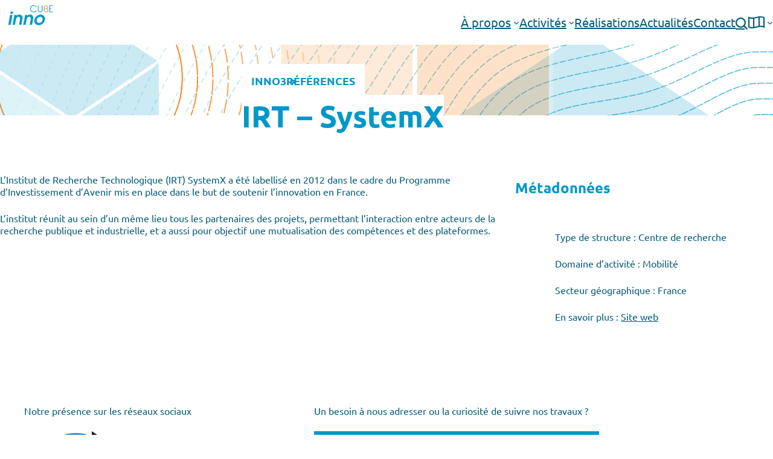

--- FILE ---
content_type: image/svg+xml
request_url: https://inno3.fr/wp-content/themes/inno3/assets/img/hero-header.svg
body_size: 23264
content:
<svg enable-background="new 0 0 1366 400" height="400" viewBox="0 0 1366 400" width="1366" xmlns="http://www.w3.org/2000/svg" xmlns:xlink="http://www.w3.org/1999/xlink"><clipPath id="a"><path d="m0 0h1366v400h-1366z"/></clipPath><g clip-path="url(#a)" fill="none" stroke-linecap="round" stroke-linejoin="round"><path d="m1244.7-900.5c822.8-42.6 1524.3 589.8 1567 1412.6 23.9 1980.2-2799 2125.9-2979.6 154.4-42.6-822.8 589.8-1524.3 1412.6-1567z" stroke="#fff" stroke-dasharray="4.1392 10.327" stroke-width="1.7778"/><path d="m-137.8 666.7c-22-372.3 103-742.6 343.2-1023.9 505.7-610 1448-688.1 2044.9-185.5 949.1 769.8 565.3 2326.4-634.6 2566-865.5 183.2-1715.3-471.4-1753.5-1356.6z" stroke="#fafdfe" stroke-dasharray="4.3469 10.1365" stroke-width="1.775"/><path d="m-107.7 667c-22.9-365.6 97.7-728.7 334-1005.3 493.7-598.3 1423.2-676.2 2006.9-182.4 930.5 755.4 554.6 2280.7-622.1 2516.3-848.5 179.9-1679.1-461.3-1718.8-1328.6z" stroke="#f5fbfd" stroke-dasharray="4.5476 9.9295" stroke-width="1.7722"/><path d="m-77.6 667.2c-23.9-359 92.4-714.9 324.8-986.7 484.4-587.2 1395.6-664.5 1968.9-179.3 912 741 544 2234.9-609.5 2466.6-831.4 176.7-1644.1-451-1684.2-1300.6z" stroke="#f0f9fc" stroke-dasharray="4.7483 9.7228" stroke-width="1.7694"/><path d="m-47.6 667.5c-24.6-353.6 86.7-699.8 315.6-968.1 151.6-188 350.3-320.7 580.3-402.3 446.8-178.1 999.1-75.7 1350.7 226.1 893.4 726.5 533.3 2189.2-596.9 2416.9-814.4 173.4-1609.1-440.9-1649.7-1272.6z" stroke="#ebf7fb" stroke-dasharray="4.9487 9.5162" stroke-width="1.7667"/><path d="m-17.5 667.7c-24.7-350.6 79.9-682.2 306.4-949.5 147.8-186 343-314.4 569.5-394.1 438.1-176.1 978.6-75.4 1323.5 221 874.9 712.1 522.7 2143.4-584.3 2367.2-797.4 170.2-1574.1-430.6-1615.1-1244.6z" stroke="#e6f5fa" stroke-dasharray="5.1577 9.3255" stroke-width="1.7639"/><path d="m12.6 668c-24.8-348.3 73-664.3 297.2-931 144.1-184 335.7-308.1 558.8-385.8 429.4-174.2 958-75.1 1296.2 215.8 856.3 697.6 512.1 2097.7-571.8 2317.5-780.3 167-1538.9-420.4-1580.4-1216.5z" stroke="#e1f3f9" stroke-dasharray="5.3582 9.1189" stroke-width="1.7611"/><path d="m42.7 668.2c-24.7-346.3 65.9-645.9 288-912.4 140.3-182 328.2-301.8 548.1-377.4 420.6-172.2 937.4-74.6 1268.9 210.6 837.8 683.2 501.4 2051.9-559.2 2267.8-763.3 163.7-1503.9-410.3-1545.8-1188.6z" stroke="#dcf1f8" stroke-dasharray="5.5583 8.9123" stroke-width="1.7583"/><path d="m72.8 668.5c-24.9-343.9 59-627.9 278.8-893.8 136.5-180.2 320.9-295.6 537.3-369.2 413.5-170.3 915.3-74.6 1241.6 205.4 819.3 668.7 490.8 2006.1-546.6 2218.1-746.1 160.5-1468.8-400-1511.1-1160.5z" stroke="#d7eff7" stroke-dasharray="5.7583 8.7058" stroke-width="1.7555"/><path d="m102.8 668.7c-24.9-341 52.2-610.2 269.6-875.2 132.8-178.2 313.6-289.3 526.6-360.9 406.3-168.2 893.3-74.7 1214.4 200.2 800.7 654.3 480.1 1960.4-534 2168.4-729.1 157.3-1433.7-389.8-1476.6-1132.5z" stroke="#d2edf5" stroke-dasharray="5.969 8.5151" stroke-width="1.7527"/><path d="m132.9 669c-25.2-338.4 45.4-592.4 260.4-856.6 129.1-176.2 306.3-283 515.9-352.6 400.3-166.1 870-75.2 1187.1 195 782.1 639.9 469.5 1914.6-521.5 2118.7-712 154-1398.6-379.7-1441.9-1104.5z" stroke="#cdebf4" stroke-dasharray="6.169 8.3087" stroke-width="1.7499"/><path d="m163 669.2c-25.4-335.9 38.6-574.5 251.2-838 127.4-176 296.8-275.4 505.2-344.3 392.9-164 848.2-75.2 1159.9 189.8 763.6 625.4 458.9 1868.9-508.9 2069-695.1 150.8-1363.6-369.5-1407.4-1076.5z" stroke="#c8e9f3" stroke-dasharray="6.3688 8.1023" stroke-width="1.7472"/><path d="m193.1 669.5c-25.8-333.4 31.7-556.4 242-819.4 125.6-175.6 287.5-267.9 494.4-336 386.6-161.9 825.3-75.6 1132.6 184.6 745 611 448.2 1823.1-496.3 2019.3-678 147.5-1328.5-359.3-1372.7-1048.5z" stroke="#c3e7f2" stroke-dasharray="6.5682 7.896" stroke-width="1.7444"/><path d="m223.1 669.7c-26.2-330.4 25.1-538.8 232.9-800.8 123.9-175.3 278-260.3 483.7-327.7 382.4-159.7 800.3-76.6 1105.4 179.4 726.5 596.5 437.6 1777.4-483.7 1969.6-661.1 144.3-1293.5-349.1-1338.3-1020.5z" stroke="#bee5f1" stroke-dasharray="6.7812 7.7056" stroke-width="1.7416"/><path d="m253.2 670c-26.7-327.8 18.5-520.7 223.6-782.3 122-174.8 268.9-252.9 473-319.4 109.1-37.1 218.6-76.8 332.3-81.3 282.9-11.1 541.6 84.1 745.8 255.5 707.9 582.1 426.9 1731.6-471.1 1919.9-643.9 140.3-1258.4-339.3-1303.6-992.4z" stroke="#b9e3f0" stroke-dasharray="6.9804 7.4989" stroke-width="1.7388"/><path d="m283.3 670.2c-27.2-325.3 11.7-502.6 214.4-763.7 120.2-174.4 259.7-245.4 462.3-311.1 107.1-36.1 214-76.5 324.9-80.8 275.6-10.5 527 82.3 726 249.8 689.2 567.1 416.4 1687.4-458.6 1870.2-626.8 137.1-1223.4-329.1-1269-964.4z" stroke="#b4e1ef" stroke-dasharray="7.18 7.2931" stroke-width="1.736"/><path d="m313.4 670.5c-27.7-323.5 4.7-483.8 205.2-745.1 118-173.9 250.7-238.2 451.5-302.9 105.1-35.2 209.3-76.2 317.4-80.2 268.2-9.9 512.5 80.6 706.2 244 670.6 552.6 405.8 1641.7-446 1820.5-609.7 133.8-1188.2-319-1234.3-936.3z" stroke="#afdfee" stroke-dasharray="7.379 7.087" stroke-width="1.7332"/><path d="m343.4 670.7c-28.2-321.9-2.4-464.5 196-726.5 116-173.3 241.8-230.9 440.8-294.6 103.1-34.3 204.7-75.9 309.9-79.7 260.8-9.3 497.9 78.8 686.4 238.3 652.1 538.1 395.2 1596.1-433.4 1770.8-592.6 130.6-1153-308.8-1199.7-908.3z" stroke="#aadded" stroke-dasharray="7.5776 6.8811" stroke-width="1.7304"/><path d="m373.5 671c-5.6-60.3-8.5-125.4-10.7-188.3-8.1-205.7 75.9-358.7 197.5-519.7 113.5-172.5 233.2-223.9 430.1-286.3 101.1-33.3 200-75.6 302.4-79.1 253.4-8.6 483.3 77.1 666.6 232.5 633.6 523.7 384.6 1550.5-420.8 1721.2-575.6 127.2-1117.9-298.7-1165.1-880.3z" stroke="#a5dbec" stroke-dasharray="7.7941 6.6908" stroke-width="1.7277"/><path d="m403.6 671.2c-5.6-58.3-9-121.7-11.9-183-10.5-203.2 70.7-346.8 189.5-506.3 111.1-171.7 224.6-216.9 419.3-278 99.1-32.4 195.4-75.3 294.9-78.6 246.1-8 468.8 75.3 646.9 226.8 615 509.2 373.9 1504.7-408.3 1671.4-558.5 124-1082.7-288.6-1130.4-852.3z" stroke="#a0d9eb" stroke-dasharray="7.9931 6.485" stroke-width="1.7249"/><path d="m433.7 671.5c-5.7-56.3-9.4-118-13.2-177.6-12.8-201.2 65.5-335 181.6-493.2 108.1-170.2 216.5-210.4 408.6-269.7 97.1-31.6 190.7-75 287.5-78 238.7-7.4 454.2 73.6 627.1 221 596.4 494.7 363.3 1459.1-395.7 1621.7-541.5 120.7-1047.7-278.5-1095.9-824.2z" stroke="#9bd7ea" stroke-dasharray="8.1918 6.2793" stroke-width="1.7221"/><path d="m463.8 671.7c-5.7-54.3-9.9-114.3-14.5-172.3-8-100.4 8.4-183.1 44.9-272 29.1-71 81-136.4 128.8-207.9 105.6-169.5 207.9-203.5 397.9-261.4 95.1-30.7 186.1-74.7 280-77.5 231.3-6.7 439.6 71.8 607.3 215.3 577.8 480.2 352.7 1413.4-383.1 1572-524.5 117.5-1012.6-268.3-1061.3-796.2z" stroke="#96d5e9" stroke-dasharray="8.3902 6.0737" stroke-width="1.7193"/><path d="m493.8 672c-5.7-52.3-10.3-110.6-15.7-167-9.5-97.6 5.5-177 40.4-263.5 27.9-69.1 79-132.7 125.4-203.1 102.7-168.4 199.8-196.7 387.1-253.1 93.1-29.8 181.4-74.4 272.5-76.9 223.9-6.1 425.1 70.1 587.5 209.6 559.3 465.7 342 1367.8-370.5 1522.3-507.4 114-977.4-258.4-1026.7-768.3z" stroke="#91d3e8" stroke-dasharray="8.5882 5.8682" stroke-width="1.7165"/><path d="m523.9 672.2c-5.8-50.3-10.7-107-17-161.7-10.9-94.8 2.6-170.9 36-255 26.7-67.2 77-129 121.9-198.4 100.2-167.4 191.2-189.7 376.4-244.7 91.1-28.8 176.8-74.1 265-76.4 216.6-5.5 410.5 68.3 567.7 203.8 540.8 451.3 331.4 1322.2-357.9 1472.6-490.4 110.9-942.3-248.2-992.1-740.2z" stroke="#8cd1e7" stroke-dasharray="8.8099 5.6784" stroke-width="1.7137"/><path d="m554 672.5c-5.8-48.3-11.2-103.3-18.3-156.3-12.3-92.1-.4-164.9 31.5-246.5 25.5-65.3 75-125.3 118.4-193.6 97.4-166.5 183.2-183.1 365.7-236.6 89.1-27.9 172.1-73.8 257.6-75.8 209.2-4.9 395.9 66.6 548 198.1 522.2 436.7 320.8 1276.4-345.4 1422.8-473.4 107.6-907.1-238.1-957.5-712.1z" stroke="#87cfe6" stroke-dasharray="9.0087 5.4731" stroke-width="1.711"/><path d="m584.1 672.7c-5.8-46.3-11.6-99.6-19.6-151-13.8-89.3-3.3-158.8 27.1-238 24.3-63.4 73.1-121.6 114.9-188.9 94-165 175.6-176.6 355-228.2 87.1-27 167.5-73.5 250.1-75.3 201.8-4.2 381.4 64.8 528.2 192.3 503.6 422.3 310.1 1230.8-332.8 1373.1-456.4 104.5-872-227.9-922.9-684z" stroke="#82cde5" stroke-dasharray="9.2072 5.268" stroke-width="1.7082"/><g stroke-miterlimit="10"><path d="m614.1 673c-5.9-44.3-12.1-95.9-20.8-145.7-15.2-86.5-6.2-152.7 22.6-229.5 23.1-61.5 71.1-117.9 111.5-184.1 30.3-49.7 52.8-86.6 92.5-121.2 64.1-55.8 157.1-69.8 251.7-98.8 85.1-26 162.8-73.2 242.6-74.7 194.4-3.6 366.8 63.1 508.4 186.6 161 141.5 266 330.1 276.3 552 18.3 372.5-240 691.5-596.5 771.4-35.6 8-72.2 12.9-109.6 15.6-410.2 30.3-726.2-274.1-778.7-671.6z" stroke="#7dcae3" stroke-dasharray="9.4095 5.0652" stroke-width="1.7054"/><path d="m644.2 673.2c-5.9-42.4-12.5-92.2-22.1-140.3-16.7-83.7-9.1-146.6 18.2-221 21.9-59.6 69.1-114.2 108-179.4 29.2-48.9 50-84.7 88.5-118.4 61.8-54 152.8-65.4 245-93.2 83.1-25.1 158.2-72.9 235.1-74.2 187-3 352.2 61.3 488.6 180.8 155.1 137 256.2 318.2 266 531.8 17.5 358.1-230.8 664.5-573.6 741.9-34.2 7.7-69.4 12.4-105.3 15.1-394.4 29.8-695.4-262-748.4-643.1z" stroke="#78c8e2" stroke-dasharray="9.6121 4.8626" stroke-width="1.7026"/><path d="m674.3 673.5c-5.9-40.4-13-88.6-23.4-135-18.1-80.9-12-140.5 13.7-212.5 20.7-57.7 67.1-110.5 104.5-174.6 28.1-48.1 47.2-82.9 84.5-115.6 59.4-52.2 148.5-61 238.3-87.7 81.1-24.2 153.6-70.5 227.7-73.6 179.5-7.6 337.9 59.3 468.8 175.1 149.5 132.3 246.4 306.3 255.7 511.6 16.7 343.7-221.6 637.4-550.7 712.4-32.8 7.5-66.6 12-101 14.7-378.6 29.1-664.7-250.2-718.1-614.8z" stroke="#73c6e1" stroke-dasharray="9.8147 4.66" stroke-width="1.6998"/><path d="m704.4 673.7c-6-38.4-13.4-84.9-24.6-129.7-19.6-78.1-14.9-134.5 9.3-204 19.4-55.8 65.1-106.8 101-169.8 27-47.3 44.3-81 80.4-112.9 57-50.4 144.1-56.5 231.6-82.2 79.1-23.2 148.9-70.1 220.2-73.1 172.1-7.1 323.3 57.5 449 169.4 143.7 127.8 236.5 294.3 245.3 491.5 16 329.3-212.4 610.4-527.8 682.9-31.4 7.2-63.8 11.6-96.7 14.2-362.7 28.7-633.8-238.2-687.7-586.3z" stroke="#6ec4e0" stroke-dasharray="10.0174 4.4574" stroke-width="1.697"/><path d="m734.4 674c-6-36.4-13.8-81.2-25.9-124.4-21-75.4-17.8-128.4 4.8-195.5 18.2-53.9 63.2-103.1 97.5-165.1 25.8-46.5 41.5-79.1 76.4-110.1 54.6-48.5 139.8-52.1 224.9-76.7 77.1-22.3 144.3-69.7 212.7-72.5 164.8-6.7 308.8 55.7 429.3 163.6 137.8 123.4 226.3 282.4 235 471.3 14.5 314.9-203.2 583.3-504.9 653.4-30 7-60.9 11.1-92.4 13.7-346.8 28.3-602.8-226.2-657.4-557.7z" stroke="#69c2df" stroke-dasharray="10.22 4.2548" stroke-width="1.6942"/><path d="m764.5 674.2c-6-34.5-14.3-77.6-27.2-119-22.5-72.6-20.8-122.3.4-186.9 17-52 61.2-99.4 94-160.3 24.7-45.7 38.7-77.3 72.3-107.3 52.3-46.7 135.5-47.7 218.3-71.2 75.2-21.5 139.7-69.5 205.3-72.1 157.4-6.2 294.2 54 409.5 157.9 132 118.9 216.5 270.5 224.7 451.1 13.7 300.5-193.9 556.3-482.1 623.8-28.6 6.7-58.1 10.7-88.1 13.2-330.9 27.9-572-214.2-627.1-529.2z" stroke="#64c0de" stroke-dasharray="10.4226 4.0522" stroke-width="1.6915"/><path d="m794.6 674.5c-6.1-32.5-14.8-73.9-28.4-113.7-24-69.8-23.7-116.2-4.1-178.4 15.8-50.1 59.2-95.7 90.6-155.6 23.6-44.9 35.9-75.4 68.3-104.5 49.9-44.9 131.2-43.2 211.6-65.7 73.1-20.4 135-69 197.7-71.4 150-5.7 279.6 52.2 389.7 152.1 126.1 114.5 206.6 258.6 214.4 430.9 12.9 286.1-184.7 529.2-459.2 594.3-27.2 6.5-55.3 10.3-83.8 12.8-315.1 27.2-541.2-202.5-596.8-500.8z" stroke="#5fbedd" stroke-dasharray="10.6252 3.8496" stroke-width="1.6887"/><path d="m824.7 674.7c-6.1-30.6-15.2-70.2-29.7-108.4-25.4-67-26.6-110.1-8.5-169.9 14.6-48.2 57.2-92 87.1-150.8 22.4-44.1 33.1-73.5 64.3-101.7 47.5-43.1 126.9-38.8 204.9-60.2 71.2-19.5 130.3-68.6 190.3-70.9 142.7-5.3 265.1 50.5 369.9 146.4 120.3 110 196.8 246.7 204.1 410.7 12.1 271.7-175.5 502.2-436.3 564.8-25.8 6.2-52.5 9.9-79.5 12.3-299.4 26.8-510.4-190.6-566.6-472.3z" stroke="#5abcdc" stroke-dasharray="10.8278 3.647" stroke-width="1.6859"/><path d="m854.8 675c-6.1-28.7-15.7-66.5-31-103.1-26.9-64.3-29.5-104.1-13-161.4 13.4-46.4 55.2-88.3 83.6-146.1 21.3-43.3 30.3-71.6 60.2-99 45.2-41.3 122.5-34.4 198.2-54.7 69.2-18.5 125.7-68.3 182.8-70.3 135.3-4.8 250.5 48.7 350.1 140.6 114.4 105.6 187 234.8 193.8 390.6 11.3 257.3-166.3 475.1-413.4 535.3-24.4 5.9-49.6 9.4-75.2 11.8-283.4 26.4-479.3-178.8-536.1-443.7z" stroke="#55badb" stroke-dasharray="11.0304 3.4444" stroke-width="1.6831"/><path d="m884.8 675.2c-6.2-26.8-16.1-62.9-32.2-97.7-28.4-61.5-32.4-98-17.4-152.9 12.2-44.5 53.3-84.6 80.1-141.3 20.2-42.5 27.5-69.8 56.2-96.2 42.8-39.5 118.2-29.9 191.5-49.1 67.2-17.6 121-67.9 175.3-69.8 127.9-4.3 236 47 330.4 134.9 108.5 101.1 177.1 222.8 183.5 370.4 10.5 242.8-157.1 448.1-390.5 505.7-23.1 5.7-46.8 9-71 11.3-267.6 25.9-448.4-167.1-505.9-415.3z" stroke="#50b8da" stroke-dasharray="11.233 3.2418" stroke-width="1.6803"/><path d="m914.9 675.5c-6.2-24.9-16.6-59.2-33.5-92.4-29.9-58.7-35.4-91.9-21.9-144.4 10.9-42.6 51.3-80.9 76.6-136.6 19.1-41.7 24.7-67.9 52.1-93.4 40.4-37.6 113.9-25.5 184.8-43.6 65.2-16.7 116.3-67.6 167.8-69.2 120.7-3.9 221.6 45.1 310.7 129.1 102.7 96.7 167.3 210.9 173.2 350.2 9.7 228.4-147.8 421-367.6 476.2-21.7 5.4-44 8.6-66.7 10.9-251.7 25.4-417.4-155.6-475.5-386.8z" stroke="#4bb6d9" stroke-dasharray="11.4356 3.0391" stroke-width="1.6775"/><path d="m945 675.7c-10.3-21.5-17.1-55.5-34.8-87.1-31.4-55.9-38.3-85.8-26.3-135.9 9.7-40.7 49.3-77.2 73.2-131.8 17.9-40.9 21.9-66 48.1-90.6 38.1-35.8 109.6-21.1 178.1-38.1 63.2-15.7 111.7-67.2 160.4-68.7 113.2-3.3 206.8 43.4 290.8 123.4 96.8 92.2 157.4 199 162.9 330 8.9 214-138.6 393.9-344.8 446.7-20.3 5.2-41.2 8.2-62.4 10.4-235.9 25-425.5-137-445.2-358.3z" stroke="#46b4d8" stroke-dasharray="11.6382 2.8365" stroke-width="1.6747"/><path d="m975.1 676c-10.4-19.5-17.6-51.9-36-81.7-32.9-53.2-41.2-79.8-30.8-127.4 8.5-38.8 47.3-73.5 69.7-127.1 16.8-40.1 19.1-64.1 44-87.9 35.7-34 105.3-16.6 171.5-32.6 61.2-14.8 107-69.7 152.9-68.1 105.8 3.6 192.3 41.7 271 117.7 91 87.8 147.6 187.1 152.6 309.8 8.1 199.6-129.4 366.9-321.9 417.2-18.9 4.9-38.4 7.7-58.1 9.9-220.1 24.4-395.9-124.8-414.9-329.8z" stroke="#41b2d7" stroke-dasharray="11.8408 2.6339" stroke-width="1.672"/><path d="m1005.1 676.2c-10.6-17.5-18-48.2-37.3-76.4-34.4-50.4-44.1-73.7-35.2-118.9 7.3-36.9 45.4-69.8 66.2-122.3 15.7-39.3 16.3-62.2 40-85.1 33.4-32.1 101-12.2 164.8-27.1 59.2-13.8 102.3-69.4 145.4-67.6 98.4 4.2 177.7 39.9 251.2 111.9 85.1 83.3 137.8 175.2 142.3 289.7 7.3 185.2-120.2 339.8-299 387.6-17.5 4.7-35.5 7.3-53.8 9.4-204.2 24.1-366.1-112.4-384.6-301.2z" stroke="#3cb0d6" stroke-dasharray="12.0435 2.4313" stroke-width="1.6692"/><path d="m1035.2 676.4c-10.7-15.4-18.5-44.5-38.6-71.1-35.9-47.6-47.1-67.6-39.7-110.4 6.1-35 43.4-66.1 62.7-117.6 14.5-38.5 13.5-60.3 36-82.3 31-30.3 96.6-7.7 158.1-21.6 57.2-12.9 97.7-69.1 137.9-67 91 4.7 163.1 38.2 231.5 106.2 79.3 78.9 127.9 163.2 132 269.5 6.5 170.8-110.9 312.7-276.1 358.1-16.1 4.4-32.7 6.9-49.5 9-188.4 23.6-336.4-100.2-354.3-272.8z" stroke="#37aed5" stroke-dasharray="12.2461 2.2287" stroke-width="1.6664"/><path d="m1065.3 676.7c-10.9-13.4-19-40.8-39.8-65.8-37.4-44.8-50-61.6-44.1-101.9 4.8-33.1 41.4-62.4 59.2-112.8 13.4-37.7 10.7-58.5 31.9-79.5 28.7-28.4 92.3-3.3 151.4-16.1 55.2-11.9 93-68.8 130.4-66.5 83.6 5.2 148.6 36.4 211.7 100.4 73.4 74.5 118.1 151.3 121.7 249.3 5.7 156.3-101.7 285.7-253.2 328.6-14.7 4.2-29.9 6.4-45.2 8.5-172.6 23.2-306.8-87.9-324-244.2z" stroke="#32acd4" stroke-dasharray="12.4487 2.0261" stroke-width="1.6636"/><path d="m1095.4 676.9c-11-11.4-19.5-37.1-41.1-60.4-39-42-52.9-55.5-48.6-93.4 3.6-31.3 39.4-58.7 55.8-108.1 12.3-36.9 7.9-56.6 27.9-76.7 26.3-26.6 88 1.2 144.7-10.6 53.2-11 88.3-68.5 123-65.9 76.2 5.8 134 34.7 191.9 94.7 67.5 70 108.2 139.4 111.4 229.1 4.9 141.9-92.5 258.6-230.3 299.1-13.3 3.9-27.1 6-40.9 8-156.9 22.7-277.2-75.7-293.8-215.8z" stroke="#2daad3" stroke-dasharray="12.6513 1.8235" stroke-width="1.6608"/><path d="m1125.4 677.2c-11.1-9.3-20-33.4-42.4-55.1-40.5-39.2-55.9-49.4-53-84.9 2.4-29.4 37.4-55 52.3-103.3 11.2-36.2 5.1-54.7 23.8-74 24-24.7 83.7 5.6 138-5 51.3-10 83.6-68.3 115.5-65.4 68.8 6.3 119.4 32.9 172.1 89 61.7 65.6 98.4 127.5 101 209 4.1 127.5-83.2 231.5-207.5 269.6-11.9 3.6-24.2 5.6-36.6 7.6-140.7 22.1-247.2-63.7-263.2-187.5z" stroke="#28a8d1" stroke-dasharray="12.8539 1.6209" stroke-width="1.658"/><path d="m1155.5 677.4c-11.3-7.3-20.5-29.7-43.7-49.8-42-36.3-58.8-43.4-57.5-76.4 1.1-27.5 35.5-51.3 48.8-98.6 10-35.4 2.3-52.8 19.8-71.2 21.7-22.8 79.4 10.1 131.3.5 49.3-9.1 79-68 108-64.8 61.3 6.7 104.9 31.2 152.3 83.2 55.8 61.2 88.6 115.6 90.7 188.8 3.4 113.1-74 204.4-184.6 240-10.5 3.4-21.4 5.2-32.3 7.1-124.9 21.9-217.4-51.2-232.8-158.8z" stroke="#23a6d0" stroke-dasharray="13.0565 1.4183" stroke-width="1.6552"/><path d="m1185.6 677.7c-11.4-5.3-21-26-44.9-44.5-43.6-33.5-61.8-37.3-61.9-67.9-.1-25.6 33.5-47.6 45.3-93.8 8.9-34.6-.5-50.8 15.8-68.4 19.4-20.9 75.1 14.5 124.6 6 47.3-8.1 74.3-67.7 100.5-64.3 53.9 7.2 90.3 29.5 132.5 77.5 49.9 56.7 78.7 103.6 80.4 168.6 2.6 98.7-64.7 177.3-161.7 210.5-9.1 3.1-18.6 4.8-28.1 6.6-109.1 21.4-187.8-39-202.5-130.3z" stroke="#1ea4cf" stroke-dasharray="13.2591 1.2157" stroke-width="1.6525"/><path d="m1215.7 677.9c-11.6-3.2-21.5-22.3-46.2-39.1-45.1-30.7-64.8-31.3-66.4-59.4-1.4-23.8 31.5-43.9 41.8-89.1 7.8-33.8-3.3-48.9 11.7-65.6 17.1-19 70.8 19 118 11.5 45.3-7.2 69.6-67.5 93.1-63.7 46.5 7.5 75.7 27.7 112.8 71.7 44.1 52.3 68.9 91.7 70.1 148.4 1.8 84.3-55.4 150.1-138.8 181-7.7 2.8-15.8 4.3-23.8 6.1-93.5 21.1-158.2-26.7-172.3-101.8z" stroke="#19a2ce" stroke-dasharray="13.4617 1.013" stroke-width="1.6497"/><path d="m1245.8 678.2c-11.7-1.2-22-18.6-47.5-33.8-46.6-27.8-67.7-25.2-70.8-50.9-2.6-21.9 29.5-40.2 38.4-84.3 6.6-33-6-47 7.7-62.9 14.8-17.1 66.4 23.4 111.3 17 43.3-6.2 64.9-67.3 85.6-63.2 39 7.8 61.1 26 93 66 38.2 47.9 59.1 79.8 59.8 128.2 1.1 69.8-46.2 122.9-115.9 151.5-6.3 2.6-13 3.9-19.5 5.7-77.9 20.7-128.6-14.5-142.1-73.3z" stroke="#14a0cd" stroke-dasharray="13.6643 .8104" stroke-width="1.6469"/><path d="m1275.8 678.4c-11.9.8-22.4-14.9-48.7-28.5-48.2-24.9-70.7-19.1-75.3-42.4-3.9-20 27.5-36.5 34.9-79.6 5.5-32.2-8.8-45 3.6-60.1 12.5-15.2 62.1 27.9 104.6 22.5 41.3-5.2 60.2-67.1 78.1-62.6 31.6 8 46.5 24.3 73.2 60.2 32.3 43.5 49.3 67.9 49.5 108.1.3 55.4-36.9 95.7-93 121.9-4.9 2.3-10.2 3.5-15.2 5.2-62.1 20.6-98.8-2.1-111.7-44.7z" stroke="#0f9ecc" stroke-dasharray="13.8669 .6078" stroke-width="1.6441"/><path d="m1305.9 678.7c-12 2.9-22.9-11.1-50-23.1-49.7-22-73.8-13.1-79.7-33.9-5.2-18.1 25.6-32.8 31.4-74.8 4.4-31.4-11.5-43.1-.4-57.3 10.3-13.3 57.8 32.4 97.9 28 39.3-4.3 55.5-67.1 70.6-62.1 24.2 8 31.9 22.6 53.4 54.5 26.4 39.1 39.5 55.9 39.2 87.9-.3 41-27.6 68.2-70.1 92.4-3.5 2-7.3 3.1-10.9 4.7-46.5 20.5-69.1 10-81.4-16.3z" stroke="#0a9ccb" stroke-dasharray="14.0695 .4052" stroke-width="1.6413"/><path d="m1336 678.9c-12.1 4.9-23.4-7.3-51.3-17.8-51.2-19-76.8-7-84.2-25.3-6.5-16.2 23.6-29.1 27.9-70.1 3.2-30.6-14.1-41.1-4.5-54.5 8.1-11.3 53.5 36.9 91.2 33.5 37.4-3.2 50.9-67.2 63.2-61.5 16.9 7.8 17.3 20.9 33.6 48.8 20.4 34.8 29.7 44 28.9 67.7-.9 26.6-18.5 40.4-47.3 62.9-2.1 1.7-4.5 2.8-6.6 4.2-30.5 20.9-39.3 22.2-50.9 12.1z" stroke="#059aca" stroke-dasharray="14.2722 .2026" stroke-width="1.6385"/><path d="m1313.5 666.7c28.6 8.8 40.2 19.4 52.5 12.5 11.6-6.6 7-19.3 23.1-44.4 13.8-21.6 23.1-21.2 24.4-33.4 1.7-15.4-4.2-17.1-18.6-47.5-11.3-23.8-3.9-35.7-13.9-43-9-6.7-20.3 58.7-55.7 61-35.3 2.3-78.6-48.4-84.5-39.1-8.1 12.8 10.6 22 8.5 51.7-2.8 39.9-32.3 51-24.4 65.3 8.8 16 35.9.7 88.6 16.9z" stroke="#0098c9" stroke-width="1.6357"/></g></g><g stroke-miterlimit="10"><g clip-path="url(#a)" fill="none" stroke-width="2"><path d="m213.1 213.1c63.6-22.7 109.1-83.5 109.1-154.9 0-90.8-73.6-164.4-164.4-164.4-90.8-.1-164.5 73.5-164.5 164.3 0 71.4 45.5 132.2 109.1 154.9" stroke="#f58113"/><path d="m222.2 239.3c74.1-26.4 127-97.2 127-180.4 0-105.7-85.7-191.4-191.4-191.4-105.7 0-191.5 85.7-191.5 191.4 0 83.1 53 153.9 127 180.3" stroke="#f68b27" stroke-dasharray="28.3333 1.6667"/><path d="m231.3 265.5c84.5-30.2 145-110.9 145-205.8 0-120.6-97.8-218.4-218.4-218.4-120.7 0-218.6 97.7-218.6 218.4 0 94.8 60.5 175.6 145 205.7" stroke="#f7963a" stroke-dasharray="26.6667 3.3333"/><path d="m240.4 291.7c94.9-33.9 162.9-124.6 162.9-231.2 0-135.6-109.9-245.5-245.5-245.5-135.5 0-245.5 109.9-245.5 245.5 0 106.6 68 197.3 162.9 231.2" stroke="#f7a04e" stroke-dasharray="25 5"/><path d="m249.5 317.9c105.4-37.6 180.8-138.3 180.8-256.7 0-150.5-122-272.4-272.4-272.4-150.5 0-272.5 122-272.5 272.4 0 118.3 75.4 219 180.8 256.6" stroke="#f8ab62" stroke-dasharray="23.3333 6.6667"/><path d="m258.6 344.1c115.8-41.3 198.7-152 198.7-282.1 0-165.4-134-299.4-299.4-299.4-165.4 0-299.5 134-299.5 299.4 0 130 82.9 240.6 198.7 282" stroke="#f9b575" stroke-dasharray="21.6667 8.3333"/><g stroke="#fac089"><path d="m267.6 370.3c3.1-1.1 6.3-2.3 9.4-3.5"/><path d="m286.2 363c116.5-49.9 198-165.5 198-300.2 0-180.3-146.1-326.4-326.4-326.4s-326.5 146.1-326.5 326.4c0 136.4 83.8 253.3 202.6 302.1" stroke-dasharray="19.9692 9.9846"/><path d="m38.6 366.8c3.1 1.2 6.2 2.4 9.4 3.5"/></g><path d="m276.7 396.6c2.9-1 5.7-2.1 8.6-3.2" stroke="#fbca9d"/><path d="m296.1 389c126.5-53.8 215.2-179.3 215.2-325.4 0-195.2-158.2-353.4-353.4-353.4s-353.5 158.2-353.5 353.4c0 148.2 91.2 275 220.5 327.5" stroke="#fbca9d" stroke-dasharray="18.3177 11.6567"/><path d="m30.3 393.3c2.8 1.1 5.7 2.2 8.6 3.2" stroke="#fbca9d"/><path d="m285.8 422.8c2.6-.9 5.2-1.9 7.8-2.9" stroke="#fcd5b0"/><path d="m306 414.9c136.5-57.8 232.3-193 232.3-350.5 0-210.1-170.3-380.4-380.4-380.4s-380.5 170.3-380.5 380.4c0 159.9 98.7 296.7 238.4 353" stroke="#fcd5b0" stroke-dasharray="16.6623 13.3298"/><path d="m22 419.8c2.6 1 5.2 2 7.8 2.9" stroke="#fcd5b0"/><path d="m294.9 449c2.4-.8 4.7-1.7 7-2.6" stroke="#fcdfc4"/><path d="m315.9 440.8c146.5-61.7 249.4-206.7 249.4-375.7 0-225-182.4-407.4-407.4-407.4s-407.5 182.4-407.5 407.4c0 171.6 106.2 318.4 256.3 378.4" stroke="#fcdfc4" stroke-dasharray="15.0038 15.0038"/><path d="m13.7 446.3c2.3.9 4.7 1.7 7 2.6" stroke="#fcdfc4"/><path d="m304 475.2c2.1-.7 4.2-1.5 6.3-2.3" stroke="#fdead8"/><path d="m325.7 466.8c156.6-65.7 266.5-220.4 266.5-400.8 0-239.9-194.5-434.4-434.4-434.4s-434.5 194.5-434.5 434.4c.1 183.3 113.7 340 274.3 403.8" stroke="#fdead8" stroke-dasharray="13.3426 16.6783"/><path d="m5.4 472.8c2.1.8 4.2 1.5 6.3 2.3" stroke="#fdead8"/><path d="m313.1 501.4c1.8-.7 3.7-1.3 5.5-2" stroke="#fef4eb"/><path d="m335.6 492.7c166.6-69.6 283.6-234.1 283.6-426 0-254.8-206.6-461.4-461.4-461.4s-461.5 206.6-461.5 461.4c0 195 121.1 361.8 292.2 429.3" stroke="#fef4eb" stroke-dasharray="11.6795 18.3535"/><path d="m-2.9 499.3c1.8.7 3.6 1.3 5.5 2" stroke="#fef4eb"/><path d="m322.1 527.6c1.6-.6 3.1-1.1 4.7-1.7" stroke="#fff"/><path d="m345.5 518.6c176.6-73.5 300.8-247.8 300.8-451.1 0-269.7-218.6-488.4-488.4-488.4-269.7 0-488.5 218.6-488.5 488.4 0 206.8 128.6 383.5 310.1 454.8" stroke="#fff" stroke-dasharray="10.0146 20.0292"/><path d="m-11.2 525.8c1.6.6 3.1 1.1 4.7 1.7" stroke="#fff"/></g><g clip-path="url(#a)" opacity=".2" stroke="#fff" stroke-width="5.379"><path d="m126.7 341.6-156.6-104.4v-208.8l156.6 104.4z" fill="#58c2db"/><g fill="#0098c9"><path d="m283.2 28.4-156.5 104.4v208.8l156.5-104.4z"/><path d="m283.2 28.4-156.5 104.4-156.6-104.4 156.6-104.4z"/></g></g><g clip-path="url(#a)" opacity=".2" stroke="#fff" stroke-width="7.8656"><path d="m1031.6 583.3-228.9-152.6v-305.3l228.9 152.7z" fill="#58c2db"/><g fill="#0098c9"><path d="m1260.6 125.4-229 152.7v305.2l229-152.6z"/><path d="m1260.6 125.4-229 152.7-228.9-152.7 228.9-152.6z"/></g></g><g clip-path="url(#a)" fill="#f58113" opacity=".23" stroke="#fff" stroke-width="8"><path d="m733.3 287.7-240.7-160.5v-320.9l240.7 160.4z" opacity=".7"/><path d="m973.9-193.7-240.6 160.4v321l240.6-160.5z"/><path d="m973.9-193.7-240.6 160.4-240.7-160.4 240.7-160.5z"/></g></g></svg>

--- FILE ---
content_type: image/svg+xml
request_url: https://inno3.fr/wp-content/uploads/2022/06/PeerTube.svg
body_size: 298
content:
<?xml version="1.0" encoding="UTF-8" standalone="no"?> <svg xmlns="http://www.w3.org/2000/svg" height="682.68799" viewBox="2799 -911 512 682.688" width="512"><g stroke-width="32"><path d="m2799-911v341.344l256-170.656" fill="#211f20"></path><path d="m2799-569.656v341.344l256-170.656" fill="#737373"></path><path d="m3055-740.344v341.344l256-170.656" fill="#f1680d"></path></g></svg> 

--- FILE ---
content_type: image/svg+xml
request_url: https://inno3.fr/wp-content/themes/inno3/assets/img/arrow-right.svg
body_size: 435
content:
<?xml version="1.0" encoding="UTF-8"?><svg id="Calque_2" xmlns="http://www.w3.org/2000/svg" viewBox="0 0 33.14 13.89"><defs><style>.cls-1{fill:#0098c9;}</style></defs><g id="Calque_2-2"><g id="Calque_2-2"><g id="screenshot-7f479915-e0df-11ec-aad1-4570ccbbaed7"><path class="cls-1" d="M0,7.64v-1.39c0-.23,.19-.42,.42-.42H29.18L24.95,1.6c-.25-.25-.25-.65,0-.9l.51-.51c.25-.25,.66-.25,.91,0l6.77,6.77-6.75,6.75c-.25,.25-.66,.25-.91,0l-.51-.51c-.25-.25-.25-.66,0-.91l4.24-4.23H.42c-.23,0-.42-.19-.42-.42Z"/></g></g></g></svg>

--- FILE ---
content_type: application/javascript
request_url: https://inno3.fr/wp-content/themes/inno3/js/script.js?ver=1.1.2
body_size: 859
content:
// if(document.forms.namedItem("ihag-form")){
//     let form = document.forms.namedItem("ihag-form");
//     form.addEventListener('submit', function(e) {
//         e.preventDefault();
//         e.stopPropagation();
//         fetch(resturl + 'action-rest', {
//             method: 'POST',
//             body: new FormData(form),
//             headers: {'X-WP-Nonce': wpApiSettings.nonce},
//             cache: 'no-cache',
//         })
//         .then(
//             function(response) {
//                 if (response.status !== 200) { console.log(response.status); return;}
//                 response.json().then(function(data) {
//                     console.log(data);
//                 });
//             }
//         )
//         .catch(function(err) {
//             console.log('Fetch Error :-S', err);
//         });
//     });
// }

// TRAITEMENT ORGANISATIONS

if (document.getElementsByClassName('orga-filters').length >= 1) {
    let filters = Array.from(document.getElementsByClassName('post-tags-filters')[0].getElementsByTagName('button'))
    let organisations = Array.from(document.getElementsByClassName('orga-card-link'))
    filters.forEach(el => {
        el.addEventListener('click',function () {
            filters.forEach(e =>{
                e.classList.remove('active-button')
            })
            el.classList.add('active-button');
            organisations.forEach(orga => {
                if (el.classList[0] == orga.classList[0] || el.classList.contains('all')) {
                    setTimeout(() => {
                        orga.classList.add('active')
                        setTimeout(function () {
                            orga.classList.add('animate')
                        }, 200);
                    }, 200);
                }else {
                    orga.classList.remove('animate')
                    setTimeout(function () {
                        orga.classList.remove('active')
                    }, 200);
                }
            });
        })
    });
}

// ACTIVE ARCHIVE MENU

let bodyClasses = document.body.classList;
if (bodyClasses.contains('archive')) {
    if (bodyClasses.contains('post-type-archive-realisations')) {
        // Archive realisation
        document.getElementsByClassName('wp-block-navigation-item menu-real')[0].classList.add('current-menu-item')
    }else if(bodyClasses.contains('post-type-archive-news')){
        // Archive news
        document.getElementsByClassName('wp-block-navigation-item menu-news')[0].classList.add('current-menu-item')
    }else if (bodyClasses.contains('term-file')) {
        // Taxonomie dossier
        document.getElementsByClassName('wp-block-navigation-item menu-real-file')[0].classList.add('current-menu-item')
    }else if (bodyClasses.contains('term-tool')) {
        // Taxonomie outils
        document.getElementsByClassName('wp-block-navigation-item menu-real-tool')[0].classList.add('current-menu-item')
    }else if (bodyClasses.contains('term-publication')) {
        // Taxonomoe publication
        document.getElementsByClassName('wp-block-navigation-item menu-real-publication')[0].classList.add('current-menu-item')
    }else if (bodyClasses.contains('term-article')) {
        // Taxonomie article
        document.getElementsByClassName('wp-block-navigation-item menu-news-article')[0].classList.add('current-menu-item')
    }else if (bodyClasses.contains('term-event')) {
        // Taxonomie evenement
        document.getElementsByClassName('wp-block-navigation-item menu-news-event')[0].classList.add('current-menu-item')
    }else if (bodyClasses.contains('term-jobs')) {
        // Taxonomie recrutement
        document.getElementsByClassName('wp-block-navigation-item menu-news-jobs')[0].classList.add('current-menu-item')
    }
}